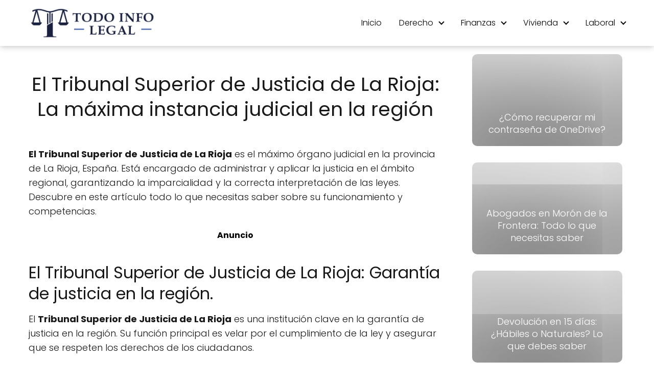

--- FILE ---
content_type: text/html; charset=utf-8
request_url: https://www.google.com/recaptcha/api2/aframe
body_size: 264
content:
<!DOCTYPE HTML><html><head><meta http-equiv="content-type" content="text/html; charset=UTF-8"></head><body><script nonce="in9H60Ln8L8Btdn3PapnwQ">/** Anti-fraud and anti-abuse applications only. See google.com/recaptcha */ try{var clients={'sodar':'https://pagead2.googlesyndication.com/pagead/sodar?'};window.addEventListener("message",function(a){try{if(a.source===window.parent){var b=JSON.parse(a.data);var c=clients[b['id']];if(c){var d=document.createElement('img');d.src=c+b['params']+'&rc='+(localStorage.getItem("rc::a")?sessionStorage.getItem("rc::b"):"");window.document.body.appendChild(d);sessionStorage.setItem("rc::e",parseInt(sessionStorage.getItem("rc::e")||0)+1);localStorage.setItem("rc::h",'1768421182281');}}}catch(b){}});window.parent.postMessage("_grecaptcha_ready", "*");}catch(b){}</script></body></html>